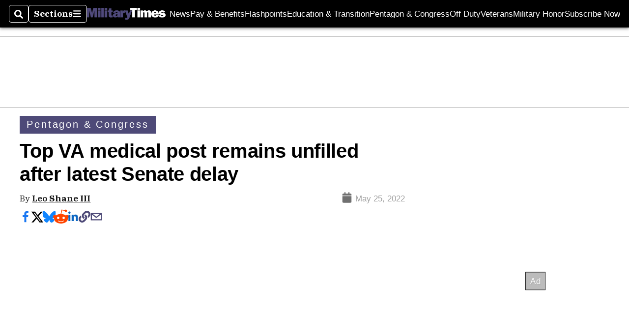

--- FILE ---
content_type: text/html; charset=utf-8
request_url: https://www.google.com/recaptcha/api2/aframe
body_size: 267
content:
<!DOCTYPE HTML><html><head><meta http-equiv="content-type" content="text/html; charset=UTF-8"></head><body><script nonce="5Cql-xIBHsJN6JE20diHSQ">/** Anti-fraud and anti-abuse applications only. See google.com/recaptcha */ try{var clients={'sodar':'https://pagead2.googlesyndication.com/pagead/sodar?'};window.addEventListener("message",function(a){try{if(a.source===window.parent){var b=JSON.parse(a.data);var c=clients[b['id']];if(c){var d=document.createElement('img');d.src=c+b['params']+'&rc='+(localStorage.getItem("rc::a")?sessionStorage.getItem("rc::b"):"");window.document.body.appendChild(d);sessionStorage.setItem("rc::e",parseInt(sessionStorage.getItem("rc::e")||0)+1);localStorage.setItem("rc::h",'1769068160704');}}}catch(b){}});window.parent.postMessage("_grecaptcha_ready", "*");}catch(b){}</script></body></html>

--- FILE ---
content_type: application/javascript; charset=utf-8
request_url: https://fundingchoicesmessages.google.com/f/AGSKWxW3NR_TvANB9l34p1luqhvIT8b6nVtBiI71cPcAGl4DTj7fD7aXmp8jjYKF4sGjXzzEBO0T8BQAuVoZP0j5mjoExxUQe7zOh2HEIco8YP32MgruGtZvAiysapbHaG3ay3H3i7vRuhgG6cqTL0n8HkhzDnbPD0hbEuqAlcOqTfxyfLO6qtwvIMS1W6kL/_/pgad./advscript./leaderad./restorationad-/popup_ad.
body_size: -1290
content:
window['25ddc869-56f6-40db-a4f7-66cd80db12a1'] = true;